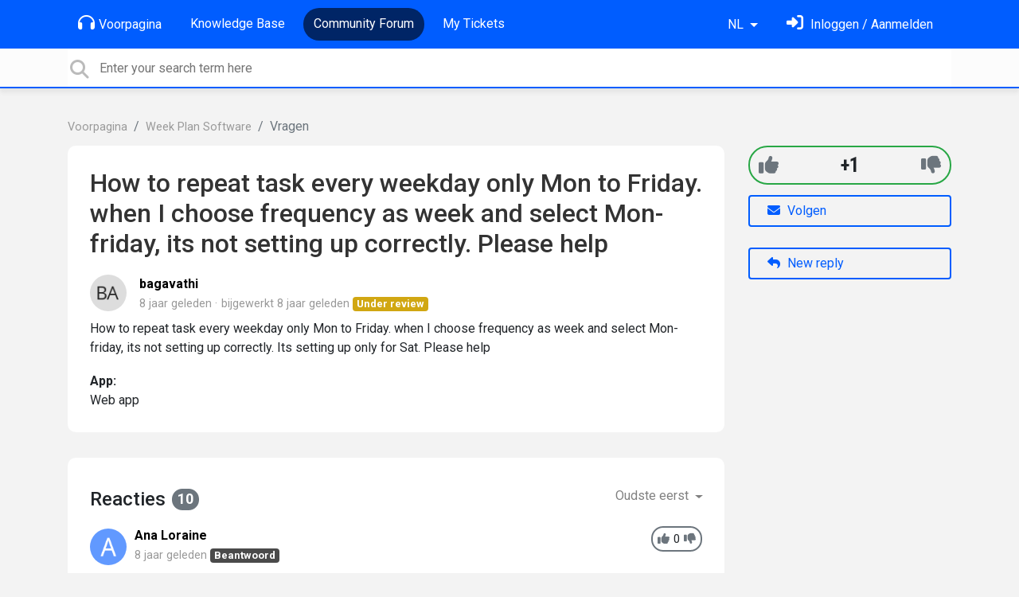

--- FILE ---
content_type: text/html; charset=utf-8
request_url: https://support.weekplan.net/communities/1/topics/3920-how-to-repeat-task-every-weekday-only-mon-to-friday-when-i-choose-frequency-as-week-and-select-mon?lang=nl
body_size: 10618
content:
<!doctype html>
<html lang="nl" dir="ltr" class="view-community page-item " data-view="community" data-page="item" data-forum="1" data-topic="3920" >
    <head>
        
        <meta charset="utf-8">
        <meta http-equiv="X-UA-Compatible" content="IE=edge">
        <link rel="canonical" href="https://support.weekplan.net/communities/1/topics/3920-how-to-repeat-task-every-weekday-only-mon-to-friday-when-i-choose-frequency-as-week-and-select-mon"/>
        
        
        
        <meta name="viewport" content="width=device-width, initial-scale=1.0" />
        
        <link rel="shortcut icon" href="/s/attachments/4972/0/1/8132af14efe5f7e457a2a724c1ee5c4d.png" />

        
<link href="/s/libs/bootstrap/4.3.1/bootstrap.min.css" rel="preload" as="style" onload="this.onload=null;this.rel='stylesheet'" />
<noscript><link href="/s/libs/bootstrap/4.3.1/bootstrap.min.css" rel="stylesheet" type="text/css" /></noscript>

        
<link href="/s/libs/fontawesome/6.5.2/css/all.min.swap.css" rel="preload" as="style" onload="this.onload=null;this.rel='stylesheet'" />
<noscript><link href="/s/libs/fontawesome/6.5.2/css/all.min.swap.css" rel="stylesheet" type="text/css" /></noscript>


        <link rel="stylesheet" href="/s/compress/css/output.a616977998b2.css" type="text/css">

        
            <!-- Custom PROD CSS for portal -->
            
<link href="/s/css/portal/4972.1.css?version=1769194801" rel="preload" as="style" onload="this.onload=null;this.rel='stylesheet'" />
<noscript><link href="/s/css/portal/4972.1.css?version=1769194801" rel="stylesheet" type="text/css" /></noscript>

        

        

        <script>
        // GLOBAL VARS ON TOP ONLY
        // will move to global vars later
        var initqueue = [];
        if (typeof __subfolder == 'undefined') var __subfolder='';
        var _ue_globals=[];
        _ue_globals['is_staff'] = false;
        _ue_globals['user_id'] = 'None';
        _ue_globals['lang_code'] = 'nl';
        _ue_globals['lang_direction'] = 'ltr';
        _ue_globals['datepicker_lang_code'] = 'nl';
        _ue_globals['forum_selected'] = '1';
        _ue_globals['redactor_file_upload'] = false;
        _ue_globals['ue_version'] = 3;
        _ue_globals['max_image_upload_size'] = 5242880;
        _ue_globals['max_file_upload_size'] = 20971520;


        
        

        
        
        var _str_delete_confirmation_ = "Are you sure you want to delete this object?";
        
        function _checkYT(img){
            if(img.naturalHeight <= 90){
                var path = img.src;
                var altpath = path.replace('/maxresdefault.webp','/hqdefault.jpg').replace('/vi_webp/','/vi/');
                if (altpath != path){
                    img.src = altpath;
                }
            }
        }
        </script>

        <!-- Title for the page -->
<title>How to repeat task every weekday only Mon to Friday.... / Week Plan</title>

	<meta name="description" content="How to repeat task every weekday only Mon to Friday. when I choose frequency as week and select Mon-friday, its not setting up correctly. Its setting up only fo">


<!-- Fonts -->
<link href="https://fonts.gstatic.com" rel="preconnect">
<link href="https://fonts.googleapis.com/css?family=Roboto:400,500,600,700|Roboto+Condensed:700&display=swap" rel="preload" as="style" onload="this.onload=null;this.rel='stylesheet'"/>
<noscript>
    <link href="https://fonts.googleapis.com/css?family=Roboto:400,500,600,700|Roboto+Condensed:700&display=swap" rel="stylesheet" type="text/css" />
</noscript>

<!-- facebook share https://developers.facebook.com/docs/plugins/share-button/ -->
<meta property="og:url"           content="https://support.weekplan.net/communities/1/topics/3920-how-to-repeat-task-every-weekday-only-mon-to-friday-when-i-choose-frequency-as-week-and-select-mon?lang=nl" />
<meta property="og:type"          content="website" />
<meta property="og:title"         content="How to repeat task every weekday only Mon to Friday.... / Week Plan / Week Plan" />
<meta property="og:description"   content="How to repeat task every weekday only Mon to Friday. when I choose frequency as week and select Mon-friday, its not setting up correctly. Its setting up only fo" />
<meta property="og:image"         content="" />
        
    
    </head>

    <body class="d-flex flex-column h-100">
        
        
        
        

        <div class="tmpl-layout">
	
	<header class="tmpl-header background-type-color">
	<!-- UE Navbar block -->
	<nav class="tmpl-navigation navbar navbar-expand-lg navbar-dark ue-section-navbar ue-section-navbar-only">
  <div class="container">
    <button class="navbar-toggler" type="button" data-toggle="collapse" data-target="#navbarNavDropdown" aria-controls="navbarNavDropdown" aria-expanded="false" aria-label="Toggle navigation">
      <span class="navbar-toggler-icon"></span>
    </button>
    <div class="collapse navbar-collapse" id="navbarNavDropdown">
      

    <ul class="navbar-nav">
      
          
          <li class="nav-item ue-nav-item-portal">
            
            <a class="nav-link" href="/"><i class="fas fa-headphones"></i>Voorpagina</a>
            
          </li>
          

      
          
          <li class="nav-item ue-nav-item-knowledgebase">
            
            <a class="nav-link" href="/knowledge-bases/4-documentation"><i class="fas fa-book"></i>Knowledge Base</a>
            
          </li>
          

      
          
          <li class="nav-item ue-nav-item-feedback active">
            
            <a class="nav-link" href="/communities/1-week-plan-software"><i class="fas fa-th-large"></i>Community Forum</a>
            
          </li>
          

      
          
          <li class="nav-item ue-nav-item-helpdesk">
            
            <a class="nav-link" href="/user/tickets"><i class="fas fa-ticket-alt"></i>My Tickets</a>
            
          </li>
          

      
    </ul>


    </div>
    <ul class="navbar-nav ml-auto ue-navbar-right-options">
        

<li class="nav-item dropdown language-selector">
  
    <a class="nav-link dropdown-toggle" data-toggle="dropdown" href="#" role="button" aria-haspopup="true" aria-expanded="false">
        NL
    </a>
    <div class="dropdown-menu">
      
        <a class="dropdown-item" dir="ltr" href="/communities/1/topics/3920-how-to-repeat-task-every-weekday-only-mon-to-friday-when-i-choose-frequency-as-week-and-select-mon?lang=en">English (EN)</a>
      
        <a class="dropdown-item" dir="ltr" href="/communities/1/topics/3920-how-to-repeat-task-every-weekday-only-mon-to-friday-when-i-choose-frequency-as-week-and-select-mon?lang=ru">Русский (RU)</a>
      
        <a class="dropdown-item" dir="ltr" href="/communities/1/topics/3920-how-to-repeat-task-every-weekday-only-mon-to-friday-when-i-choose-frequency-as-week-and-select-mon?lang=es">Español (ES)</a>
      
        <a class="dropdown-item" dir="ltr" href="/communities/1/topics/3920-how-to-repeat-task-every-weekday-only-mon-to-friday-when-i-choose-frequency-as-week-and-select-mon?lang=fr">Français (FR)</a>
      
        <a class="dropdown-item" dir="ltr" href="/communities/1/topics/3920-how-to-repeat-task-every-weekday-only-mon-to-friday-when-i-choose-frequency-as-week-and-select-mon?lang=de">Deutsch (DE)</a>
      
        <a class="dropdown-item" dir="ltr" href="/communities/1/topics/3920-how-to-repeat-task-every-weekday-only-mon-to-friday-when-i-choose-frequency-as-week-and-select-mon?lang=nl">Nederlands (NL)</a>
      
        <a class="dropdown-item" dir="ltr" href="/communities/1/topics/3920-how-to-repeat-task-every-weekday-only-mon-to-friday-when-i-choose-frequency-as-week-and-select-mon?lang=is">Íslenska (IS)</a>
      
        <a class="dropdown-item" dir="ltr" href="/communities/1/topics/3920-how-to-repeat-task-every-weekday-only-mon-to-friday-when-i-choose-frequency-as-week-and-select-mon?lang=et">Eesti (ET)</a>
      
        <a class="dropdown-item" dir="ltr" href="/communities/1/topics/3920-how-to-repeat-task-every-weekday-only-mon-to-friday-when-i-choose-frequency-as-week-and-select-mon?lang=uk">‪Українська‬ (UK)</a>
      
        <a class="dropdown-item" dir="ltr" href="/communities/1/topics/3920-how-to-repeat-task-every-weekday-only-mon-to-friday-when-i-choose-frequency-as-week-and-select-mon?lang=da">Dansk (DA)</a>
      
        <a class="dropdown-item" dir="ltr" href="/communities/1/topics/3920-how-to-repeat-task-every-weekday-only-mon-to-friday-when-i-choose-frequency-as-week-and-select-mon?lang=ca">Català (CA)</a>
      
        <a class="dropdown-item" dir="ltr" href="/communities/1/topics/3920-how-to-repeat-task-every-weekday-only-mon-to-friday-when-i-choose-frequency-as-week-and-select-mon?lang=pl">Polski (PL)</a>
      
    </div>
</li>


        
<li class="nav-item dropdown user-menu">

    <a class="nav-link" rel="nofollow" href="/user/login?next=/communities/1/topics/3920-how-to-repeat-task-every-weekday-only-mon-to-friday-when-i-choose-frequency-as-week-and-select-mon" aria-label="Log in"><i class="fas fa-sign-in-alt"></i><span class="d-none d-md-inline"> Inloggen / Aanmelden</span></a>

</li>

    </ul>
  </div>
</nav>
	<!-- /UE Navbar block -->

	
		
	

	<div class="tmpl-main-search ue-section-search">
  <div class="container">
    
<div id="ue_search" class="ue-module ue-module-search">
    <form action="/search" class="ue-module-search-form" autocomplete="off" id="ue-module-search-form" method="get">
        <input type="hidden" name="csrfmiddlewaretoken" value="LwDx6fTZZClaeiyeNTNWI3Bg8gRzSvD0lraqEP4bbDBPojoaIFtuckCxLHoNmg4D">
        <input type="hidden" name="forum_id" value="1"/>
        
        <input placeholder="Enter your search term here" type="text" name="search" class="input-search" value="" autocomplete="off" data-action="ue-search" data-forum-id="1" data-result-limit="10" data-category-id="0">
    	<div class="ue-module-search-results"></div>
    </form>
</div>

  </div>
</div>
</header>
	<div class="ue-page mb-auto pt-4 pb-4">
		<div class="container">
			<div class="tmpl-community-topic">
  <nav aria-label="breadcrumb">
<ol class="breadcrumb">
  
    
    <li class="breadcrumb-item"><a href="/">Voorpagina</a></li>
    
  
    
    <li class="breadcrumb-item"><a href="/communities/1-week-plan-software">Week Plan Software</a></li>
    
  
    
    <li class="breadcrumb-item active" aria-current="page">Vragen</li>
    
  
</ol>
</nav>


  <div class="row">
    <div class="col-md-9 col-xs-12">
      <div class="ue-module-panel-lg">
        <article>

          <h1 class="ue-title">How to repeat task every weekday only Mon to Friday. when I choose frequency as week and select Mon-friday, its not setting up correctly. Please help</h1>
          <div class="ue-item-body">
            <div class="ue-item-details">
              <div class="ue-icon"><img class="avatar" style="height:46px;width:46px;background-color:#FFFFFF;" src="/s/cache/20/66/2066f8f3cb28b06f9be17d4260fd4bb7.png" alt="Avatar"/>
</div>
              <div class="ue-info">
                <div class="ue-author-name"><strong><a class="portal-user-link"href="/users/6196-bagavathi">bagavathi</a> </strong></div>
                <ul class="ue-meta-group">
                  <li><time datetime="2018-03-10 21:07:45" title="10 maart 2018 21:07">8 jaar geleden</time></li>
                  
                    <li>bijgewerkt <time datetime="2018-03-19 16:48:06" title="19 maart 2018 16:48">8 jaar geleden</time></li>
                  
                  <li><span class="badge badge-secondary ue-badge-status" style="background-color:#D1A712">Under review</span></li>
                </ul>
              </div>
            </div>

            <div class="ue-item-content ue-content">
              <p>How to repeat task every weekday only Mon to Friday. when I choose frequency as week and select Mon-friday, its not setting up correctly. Its setting up only for Sat. Please help</p>
            </div>
        
            
<div class="custom-fields">
  
    <div class="custom-field custom-field-combobox cf_2">
      <div class="custom-field-name">App:</div>
      
          <div class="custom-field-value">Web app</div>
      
    </div>
  
</div>


            <div class="tmpl-tags-in-item ue-item-tags">
  
</div>

            

            

          </div>

        </article>
        

        
      </div>

    </div>

    <div class="col-md-3 col-xs-12">
      <div class="ue-side-panel">
        <aside>
          
  <div class="ue-voter ue-voting-topic voting-view-v3 voting-single ue-item-vote-positive" data-topic-id="3920" >

    <div class="ue-vote-positive">
      <a class="ue-vote-btn ue-vote-btn-positive" data-action="vote" data-vote-value="1" href="#" aria-label="+1">
          <i class="fas fa-thumbs-up"></i>
        </a>
        
    </div>

    <div class="vote-value" data-action="vote" data-vote-value="0"><span class="vote-value-plus-count">+1</span></div>


    
    <div class="ue-vote-negative">
      <a class="ue-vote-btn ue-vote-btn-negative" data-action="vote" data-vote-value="-1" href="#" aria-label="-1">
          <i class="fas fa-thumbs-down"></i>
        </a>
        
    </div>
    
  </div>



          <div class="ue-item-actions">
            
<div data-item-id="3920">
    
      
    

    
      <div class="ue-item-action">
        
<button class="btn btn-primary btn-follow" data-toggle="tooltip" data-follow-text="Volgen" data-following-text="Volgend" data-loading-text="<i class='fas fa-sync fa-spin'></i>" data-object-type="topic" data-object-id="3920" data-action="ue-follow-object"><i class="fas fa-envelope"></i> <span>Volgen</span></button>

      </div>
    

    

    

    
      <div class="ue-item-action">
        <button class="btn btn-primary ue-btn-new-reply" data-action="ue-reply-new"><i class="fas fa-reply"></i> New reply</button>
      </div>
    
</div>
          </div>
        </aside>
      </div>
    </div>
  </div>

  <div class="tmpl-comments ue-list ue-comments ue-comments-panel">
  
  <div class="row">
    <div class="col-md-9 col-xs-12">
      <div class="ue-module-panel-lg">

      
      <div class="ue-comments-header-placeholder">
          <div class="ue-comments-header">Reacties <span class="badge badge-secondary">10</span></div>
          <div>
<ul class="nav nav-pills ue-list-filter">
    
    <li class="nav-item dropdown filter-order">
        <a class="nav-link dropdown-toggle" href="#" id="dropdownMenuButton_order" data-toggle="dropdown" aria-haspopup="true" aria-expanded="false">
            Oudste eerst
        </a>
        <div class="dropdown-menu" aria-labelledby="dropdownMenuButton_order">
            
                <a class="dropdown-item d-flex justify-content-between align-items-center" href="?lang=nl&amp;comment_filter_order=newest">
                    Nieuwste eerst
                    <span class="badge badge-primary badge-pill"></span>
                </a>
            
                <a class="dropdown-item d-flex justify-content-between align-items-center active" href="?lang=nl&amp;comment_filter_order=oldest">
                    Oudste eerst
                    <span class="badge badge-primary badge-pill"></span>
                </a>
            
        </div>
    </li>
    
</ul></div>
      </div>
      

      
        
          <div class="tmpl-comment-item ue-comment" id="comment-11409" data-comment-id="11409" data-user-id="5481">
  <div class="ue-avatar"><img class="avatar" style="height:46px;width:46px;background-color:#6199FF;" src="https://cdn.userecho.com/characters/65.png?1" alt="Avatar"/>
</div>
  <div>
    <div class="float-right">
      	<div class="ue-voter ue-voting-comment" data-comment-id="11409">
	
		<a class="ue-vote-btn ue-vote-btn-positive" data-action="vote-comment" data-vote-value="1" href="#" aria-label="+1">
	    	<i class="fas fa-thumbs-up"></i>
	  	</a>
		<div class="ue-votes vote-value" data-action="vote" data-vote-value="0"><span class="vote-value-count">0</span></div>

		
			<a class="ue-vote-btn ue-vote-btn-negative" data-action="vote-comment"  data-vote-value="-1" href="#" aria-label="-1">
	    		<i class="fas fa-thumbs-down"></i>
	  		</a>
		
	
	</div>


    </div>
    <div class="ue-comment-details">
      <strong><a class="portal-user-link"href="/users/5481-ana-loraine">Ana Loraine</a> </strong>
      <ul class="ue-meta-group">
        <!-- leave li.ue-meta-data in one line to hide if content is emply! -->
        <li><time datetime="2018-03-12 14:46:05" title="12 maart 2018 14:46">8 jaar geleden</time></li>

        
        
        <li></li>
        <li></li>
        <li><span class="badge badge-secondary ue-badge-status" style="background-color:#4A4A4A">Beantwoord</span></li>
      </ul>
    </div>
    <div class="comment-text ue-content"><p>Hi there!</p>
<p><br></p>
<p>Thank you for reaching out.</p>
<p><br></p><p>Our sincerest apologies for the delayed response.</p><p><br></p>
<p>You can set it up by selecting "Weekly" from the repeat tasks setting. Then select mark the weekdays as shown below.</p>
<p><br></p>
<p><img></p></div>
    <div class="ue-comment-actions">
      
<div data-comment-id="11409">
  
 	<a data-action="ue-reply-to" href="#" rel="nofollow"><i class="fas fa-reply"></i><span class="hidden-xs"> Antwoorden</span></a>
  

  

  

  

  <a data-action="ue-show-copy-link" href="/communities/1/topics/3920-how-to-repeat-task-every-weekday-only-mon-to-friday-when-i-choose-frequency-as-week-and-select-mon?redirect_to_reply=11409#comment-11409"><i class="fas fa-link"></i><span class="hidden-xs"> Link</span></a>
</div>
    </div>
  </div>
</div>
        
          <div class="tmpl-comment-item ue-comment" id="comment-11438" data-comment-id="11438" data-user-id="6196">
  <div class="ue-avatar"><img class="avatar" style="height:46px;width:46px;background-color:#FFFFFF;" src="/s/cache/20/66/2066f8f3cb28b06f9be17d4260fd4bb7.png" alt="Avatar"/>
</div>
  <div>
    <div class="float-right">
      	<div class="ue-voter ue-voting-comment" data-comment-id="11438">
	
		<a class="ue-vote-btn ue-vote-btn-positive" data-action="vote-comment" data-vote-value="1" href="#" aria-label="+1">
	    	<i class="fas fa-thumbs-up"></i>
	  	</a>
		<div class="ue-votes vote-value" data-action="vote" data-vote-value="0"><span class="vote-value-count">0</span></div>

		
			<a class="ue-vote-btn ue-vote-btn-negative" data-action="vote-comment"  data-vote-value="-1" href="#" aria-label="-1">
	    		<i class="fas fa-thumbs-down"></i>
	  		</a>
		
	
	</div>


    </div>
    <div class="ue-comment-details">
      <strong><a class="portal-user-link"href="/users/6196-bagavathi">bagavathi</a> </strong>
      <ul class="ue-meta-group">
        <!-- leave li.ue-meta-data in one line to hide if content is emply! -->
        <li><time datetime="2018-03-12 23:30:37" title="12 maart 2018 23:30">8 jaar geleden</time></li>

        
        
        <li></li>
        <li></li>
        <li></li>
      </ul>
    </div>
    <div class="comment-text ue-content">Hi, I tried this but its not working. Its not setting it correctly. Its setting only for saturday.</div>
    <div class="ue-comment-actions">
      
<div data-comment-id="11438">
  
 	<a data-action="ue-reply-to" href="#" rel="nofollow"><i class="fas fa-reply"></i><span class="hidden-xs"> Antwoorden</span></a>
  

  

  

  

  <a data-action="ue-show-copy-link" href="/communities/1/topics/3920-how-to-repeat-task-every-weekday-only-mon-to-friday-when-i-choose-frequency-as-week-and-select-mon?redirect_to_reply=11438#comment-11438"><i class="fas fa-link"></i><span class="hidden-xs"> Link</span></a>
</div>
    </div>
  </div>
</div>
        
          <div class="tmpl-comment-item ue-comment" id="comment-11480" data-comment-id="11480" data-user-id="5481">
  <div class="ue-avatar"><img class="avatar" style="height:46px;width:46px;background-color:#6199FF;" src="https://cdn.userecho.com/characters/65.png?1" alt="Avatar"/>
</div>
  <div>
    <div class="float-right">
      	<div class="ue-voter ue-voting-comment" data-comment-id="11480">
	
		<a class="ue-vote-btn ue-vote-btn-positive" data-action="vote-comment" data-vote-value="1" href="#" aria-label="+1">
	    	<i class="fas fa-thumbs-up"></i>
	  	</a>
		<div class="ue-votes vote-value" data-action="vote" data-vote-value="0"><span class="vote-value-count">0</span></div>

		
			<a class="ue-vote-btn ue-vote-btn-negative" data-action="vote-comment"  data-vote-value="-1" href="#" aria-label="-1">
	    		<i class="fas fa-thumbs-down"></i>
	  		</a>
		
	
	</div>


    </div>
    <div class="ue-comment-details">
      <strong><a class="portal-user-link"href="/users/5481-ana-loraine">Ana Loraine</a> </strong>
      <ul class="ue-meta-group">
        <!-- leave li.ue-meta-data in one line to hide if content is emply! -->
        <li><time datetime="2018-03-13 13:11:36" title="13 maart 2018 13:11">8 jaar geleden</time></li>

        
        
        <li></li>
        <li></li>
        <li><span class="badge badge-secondary ue-badge-status" style="background-color:#D1A712">Under review</span></li>
      </ul>
    </div>
    <div class="comment-text ue-content">
                <div class="ue-quote">
                    <div class="ue-quote-notice">
                        <a href="/communities/1/topics/3920-how-to-repeat-task-every-weekday-only-mon-to-friday-when-i-choose-frequency-as-week-and-select-mon?redirect_to_reply=11438#comment-11438" aria-label="Quote link">
                            <i class="fas fa-link"></i>
                        </a>
                        Quote from <strong>bagavathi</strong>
                    </div>
                    Hi, I tried this but its not working. Its not setting it correctly. Its setting only for saturday.
                </div><p>HI there!</p><p><br></p><p>Thank you for the response.</p><p><br></p><p>We are unable to replicate this on our end.</p><p><br></p><p>May as ask for a screenshot of short video clip on what you have on your end?</p><p><br></p><p>Looking forward to your response!</p></div>
    <div class="ue-comment-actions">
      
<div data-comment-id="11480">
  
 	<a data-action="ue-reply-to" href="#" rel="nofollow"><i class="fas fa-reply"></i><span class="hidden-xs"> Antwoorden</span></a>
  

  

  

  

  <a data-action="ue-show-copy-link" href="/communities/1/topics/3920-how-to-repeat-task-every-weekday-only-mon-to-friday-when-i-choose-frequency-as-week-and-select-mon?redirect_to_reply=11480#comment-11480"><i class="fas fa-link"></i><span class="hidden-xs"> Link</span></a>
</div>
    </div>
  </div>
</div>
        
          <div class="tmpl-comment-item ue-comment" id="comment-11514" data-comment-id="11514" data-user-id="6196">
  <div class="ue-avatar"><img class="avatar" style="height:46px;width:46px;background-color:#FFFFFF;" src="/s/cache/20/66/2066f8f3cb28b06f9be17d4260fd4bb7.png" alt="Avatar"/>
</div>
  <div>
    <div class="float-right">
      	<div class="ue-voter ue-voting-comment" data-comment-id="11514">
	
		<a class="ue-vote-btn ue-vote-btn-positive" data-action="vote-comment" data-vote-value="1" href="#" aria-label="+1">
	    	<i class="fas fa-thumbs-up"></i>
	  	</a>
		<div class="ue-votes vote-value" data-action="vote" data-vote-value="0"><span class="vote-value-count">0</span></div>

		
			<a class="ue-vote-btn ue-vote-btn-negative" data-action="vote-comment"  data-vote-value="-1" href="#" aria-label="-1">
	    		<i class="fas fa-thumbs-down"></i>
	  		</a>
		
	
	</div>


    </div>
    <div class="ue-comment-details">
      <strong><a class="portal-user-link"href="/users/6196-bagavathi">bagavathi</a> </strong>
      <ul class="ue-meta-group">
        <!-- leave li.ue-meta-data in one line to hide if content is emply! -->
        <li><time datetime="2018-03-14 09:12:48" title="14 maart 2018 09:12">8 jaar geleden</time></li>

        
        
        <li></li>
        <li></li>
        <li></li>
      </ul>
    </div>
    <div class="comment-text ue-content"><p><a data-file="1288" href="/uploaded/file/4972/1/6196/76a39a3f49f3e5fa8aecfaf89aa074c4.mp4">screenshot</a></p></div>
    <div class="ue-comment-actions">
      
<div data-comment-id="11514">
  
 	<a data-action="ue-reply-to" href="#" rel="nofollow"><i class="fas fa-reply"></i><span class="hidden-xs"> Antwoorden</span></a>
  

  

  

  

  <a data-action="ue-show-copy-link" href="/communities/1/topics/3920-how-to-repeat-task-every-weekday-only-mon-to-friday-when-i-choose-frequency-as-week-and-select-mon?redirect_to_reply=11514#comment-11514"><i class="fas fa-link"></i><span class="hidden-xs"> Link</span></a>
</div>
    </div>
  </div>
</div>
        
          <div class="tmpl-comment-item ue-comment" id="comment-11515" data-comment-id="11515" data-user-id="6196">
  <div class="ue-avatar"><img class="avatar" style="height:46px;width:46px;background-color:#FFFFFF;" src="/s/cache/20/66/2066f8f3cb28b06f9be17d4260fd4bb7.png" alt="Avatar"/>
</div>
  <div>
    <div class="float-right">
      	<div class="ue-voter ue-voting-comment" data-comment-id="11515">
	
		<a class="ue-vote-btn ue-vote-btn-positive" data-action="vote-comment" data-vote-value="1" href="#" aria-label="+1">
	    	<i class="fas fa-thumbs-up"></i>
	  	</a>
		<div class="ue-votes vote-value" data-action="vote" data-vote-value="0"><span class="vote-value-count">0</span></div>

		
			<a class="ue-vote-btn ue-vote-btn-negative" data-action="vote-comment"  data-vote-value="-1" href="#" aria-label="-1">
	    		<i class="fas fa-thumbs-down"></i>
	  		</a>
		
	
	</div>


    </div>
    <div class="ue-comment-details">
      <strong><a class="portal-user-link"href="/users/6196-bagavathi">bagavathi</a> </strong>
      <ul class="ue-meta-group">
        <!-- leave li.ue-meta-data in one line to hide if content is emply! -->
        <li><time datetime="2018-03-14 09:23:31" title="14 maart 2018 09:23">8 jaar geleden</time></li>

        
        
        <li></li>
        <li></li>
        <li></li>
      </ul>
    </div>
    <div class="comment-text ue-content">PFA screenshot video.<br><strong>Attachments</strong>: <br><a class="i_item_file" href="/uploaded/file/4972/1/6196/08c4a9b5cfd833c506af6b42deed8cd1.mp4"><i></i> 2018-03-14_19-38-50.mp4</a></div>
    <div class="ue-comment-actions">
      
<div data-comment-id="11515">
  
 	<a data-action="ue-reply-to" href="#" rel="nofollow"><i class="fas fa-reply"></i><span class="hidden-xs"> Antwoorden</span></a>
  

  

  

  

  <a data-action="ue-show-copy-link" href="/communities/1/topics/3920-how-to-repeat-task-every-weekday-only-mon-to-friday-when-i-choose-frequency-as-week-and-select-mon?redirect_to_reply=11515#comment-11515"><i class="fas fa-link"></i><span class="hidden-xs"> Link</span></a>
</div>
    </div>
  </div>
</div>
        
          <div class="tmpl-comment-item ue-comment" id="comment-11521" data-comment-id="11521" data-user-id="5481">
  <div class="ue-avatar"><img class="avatar" style="height:46px;width:46px;background-color:#6199FF;" src="https://cdn.userecho.com/characters/65.png?1" alt="Avatar"/>
</div>
  <div>
    <div class="float-right">
      	<div class="ue-voter ue-voting-comment" data-comment-id="11521">
	
		<a class="ue-vote-btn ue-vote-btn-positive" data-action="vote-comment" data-vote-value="1" href="#" aria-label="+1">
	    	<i class="fas fa-thumbs-up"></i>
	  	</a>
		<div class="ue-votes vote-value" data-action="vote" data-vote-value="0"><span class="vote-value-count">0</span></div>

		
			<a class="ue-vote-btn ue-vote-btn-negative" data-action="vote-comment"  data-vote-value="-1" href="#" aria-label="-1">
	    		<i class="fas fa-thumbs-down"></i>
	  		</a>
		
	
	</div>


    </div>
    <div class="ue-comment-details">
      <strong><a class="portal-user-link"href="/users/5481-ana-loraine">Ana Loraine</a> </strong>
      <ul class="ue-meta-group">
        <!-- leave li.ue-meta-data in one line to hide if content is emply! -->
        <li><time datetime="2018-03-14 12:59:29" title="14 maart 2018 12:59">8 jaar geleden</time></li>

        
        
        <li></li>
        <li></li>
        <li></li>
      </ul>
    </div>
    <div class="comment-text ue-content">
                <div class="ue-quote">
                    <div class="ue-quote-notice">
                        <a href="/communities/1/topics/3920-how-to-repeat-task-every-weekday-only-mon-to-friday-when-i-choose-frequency-as-week-and-select-mon?redirect_to_reply=11515#comment-11515" aria-label="Quote link">
                            <i class="fas fa-link"></i>
                        </a>
                        Quote from <strong>bagavathi</strong>
                    </div>
                    PFA screenshot video.<br><strong>Attachments</strong>: <br><a class="i_item_file" href="/uploaded/file/4972/1/6196/08c4a9b5cfd833c506af6b42deed8cd1.mp4"><i></i> 2018-03-14_19-38-50.mp4</a>
                </div><p>Hi,</p><p><br></p><p>Thank you for sending the video clip through.</p><p><br></p><p>May we ask for you to try setting an end date here before saving the entry?</p><p><br></p><figure><img></figure><p><br></p><p><span style="background-color: transparent;"><br></span></p><p><span style="background-color: transparent;">We will wait for your feedback.</span><br></p></div>
    <div class="ue-comment-actions">
      
<div data-comment-id="11521">
  
 	<a data-action="ue-reply-to" href="#" rel="nofollow"><i class="fas fa-reply"></i><span class="hidden-xs"> Antwoorden</span></a>
  

  

  

  

  <a data-action="ue-show-copy-link" href="/communities/1/topics/3920-how-to-repeat-task-every-weekday-only-mon-to-friday-when-i-choose-frequency-as-week-and-select-mon?redirect_to_reply=11521#comment-11521"><i class="fas fa-link"></i><span class="hidden-xs"> Link</span></a>
</div>
    </div>
  </div>
</div>
        
          <div class="tmpl-comment-item ue-comment" id="comment-11550" data-comment-id="11550" data-user-id="6196">
  <div class="ue-avatar"><img class="avatar" style="height:46px;width:46px;background-color:#FFFFFF;" src="/s/cache/20/66/2066f8f3cb28b06f9be17d4260fd4bb7.png" alt="Avatar"/>
</div>
  <div>
    <div class="float-right">
      	<div class="ue-voter ue-voting-comment" data-comment-id="11550">
	
		<a class="ue-vote-btn ue-vote-btn-positive" data-action="vote-comment" data-vote-value="1" href="#" aria-label="+1">
	    	<i class="fas fa-thumbs-up"></i>
	  	</a>
		<div class="ue-votes vote-value" data-action="vote" data-vote-value="0"><span class="vote-value-count">0</span></div>

		
			<a class="ue-vote-btn ue-vote-btn-negative" data-action="vote-comment"  data-vote-value="-1" href="#" aria-label="-1">
	    		<i class="fas fa-thumbs-down"></i>
	  		</a>
		
	
	</div>


    </div>
    <div class="ue-comment-details">
      <strong><a class="portal-user-link"href="/users/6196-bagavathi">bagavathi</a> </strong>
      <ul class="ue-meta-group">
        <!-- leave li.ue-meta-data in one line to hide if content is emply! -->
        <li><time datetime="2018-03-16 02:21:42" title="16 maart 2018 02:21">8 jaar geleden</time></li>

        
        
        <li></li>
        <li></li>
        <li></li>
      </ul>
    </div>
    <div class="comment-text ue-content">Its still the same behavior even after setting Until date.</div>
    <div class="ue-comment-actions">
      
<div data-comment-id="11550">
  
 	<a data-action="ue-reply-to" href="#" rel="nofollow"><i class="fas fa-reply"></i><span class="hidden-xs"> Antwoorden</span></a>
  

  

  

  

  <a data-action="ue-show-copy-link" href="/communities/1/topics/3920-how-to-repeat-task-every-weekday-only-mon-to-friday-when-i-choose-frequency-as-week-and-select-mon?redirect_to_reply=11550#comment-11550"><i class="fas fa-link"></i><span class="hidden-xs"> Link</span></a>
</div>
    </div>
  </div>
</div>
        
          <div class="tmpl-comment-item ue-comment" id="comment-11558" data-comment-id="11558" data-user-id="5481">
  <div class="ue-avatar"><img class="avatar" style="height:46px;width:46px;background-color:#6199FF;" src="https://cdn.userecho.com/characters/65.png?1" alt="Avatar"/>
</div>
  <div>
    <div class="float-right">
      	<div class="ue-voter ue-voting-comment" data-comment-id="11558">
	
		<a class="ue-vote-btn ue-vote-btn-positive" data-action="vote-comment" data-vote-value="1" href="#" aria-label="+1">
	    	<i class="fas fa-thumbs-up"></i>
	  	</a>
		<div class="ue-votes vote-value" data-action="vote" data-vote-value="0"><span class="vote-value-count">0</span></div>

		
			<a class="ue-vote-btn ue-vote-btn-negative" data-action="vote-comment"  data-vote-value="-1" href="#" aria-label="-1">
	    		<i class="fas fa-thumbs-down"></i>
	  		</a>
		
	
	</div>


    </div>
    <div class="ue-comment-details">
      <strong><a class="portal-user-link"href="/users/5481-ana-loraine">Ana Loraine</a> </strong>
      <ul class="ue-meta-group">
        <!-- leave li.ue-meta-data in one line to hide if content is emply! -->
        <li><time datetime="2018-03-16 11:41:38" title="16 maart 2018 11:41">8 jaar geleden</time></li>

        
        
        <li></li>
        <li></li>
        <li></li>
      </ul>
    </div>
    <div class="comment-text ue-content">
                <div class="ue-quote">
                    <div class="ue-quote-notice">
                        <a href="/communities/1/topics/3920-how-to-repeat-task-every-weekday-only-mon-to-friday-when-i-choose-frequency-as-week-and-select-mon?redirect_to_reply=11550#comment-11550" aria-label="Quote link">
                            <i class="fas fa-link"></i>
                        </a>
                        Quote from <strong>bagavathi</strong>
                    </div>
                    Its still the same behavior even after setting Until date.
                </div><p>Hi,</p><p><br></p><p>We are sorry to hear about this.</p><p><br></p><p>I have forwarded this to our dev team for further checking. I will send you an update as soon as I receive a feedback.</p><p><br></p><p>Thank you for understanding.</p></div>
    <div class="ue-comment-actions">
      
<div data-comment-id="11558">
  
 	<a data-action="ue-reply-to" href="#" rel="nofollow"><i class="fas fa-reply"></i><span class="hidden-xs"> Antwoorden</span></a>
  

  

  

  

  <a data-action="ue-show-copy-link" href="/communities/1/topics/3920-how-to-repeat-task-every-weekday-only-mon-to-friday-when-i-choose-frequency-as-week-and-select-mon?redirect_to_reply=11558#comment-11558"><i class="fas fa-link"></i><span class="hidden-xs"> Link</span></a>
</div>
    </div>
  </div>
</div>
        
          <div class="tmpl-comment-item ue-comment" id="comment-11583" data-comment-id="11583" data-user-id="6196">
  <div class="ue-avatar"><img class="avatar" style="height:46px;width:46px;background-color:#FFFFFF;" src="/s/cache/20/66/2066f8f3cb28b06f9be17d4260fd4bb7.png" alt="Avatar"/>
</div>
  <div>
    <div class="float-right">
      	<div class="ue-voter ue-voting-comment" data-comment-id="11583">
	
		<a class="ue-vote-btn ue-vote-btn-positive" data-action="vote-comment" data-vote-value="1" href="#" aria-label="+1">
	    	<i class="fas fa-thumbs-up"></i>
	  	</a>
		<div class="ue-votes vote-value" data-action="vote" data-vote-value="0"><span class="vote-value-count">0</span></div>

		
			<a class="ue-vote-btn ue-vote-btn-negative" data-action="vote-comment"  data-vote-value="-1" href="#" aria-label="-1">
	    		<i class="fas fa-thumbs-down"></i>
	  		</a>
		
	
	</div>


    </div>
    <div class="ue-comment-details">
      <strong><a class="portal-user-link"href="/users/6196-bagavathi">bagavathi</a> </strong>
      <ul class="ue-meta-group">
        <!-- leave li.ue-meta-data in one line to hide if content is emply! -->
        <li><time datetime="2018-03-19 08:39:41" title="19 maart 2018 08:39">8 jaar geleden</time></li>

        
        
        <li></li>
        <li></li>
        <li></li>
      </ul>
    </div>
    <div class="comment-text ue-content">Any update on this please?</div>
    <div class="ue-comment-actions">
      
<div data-comment-id="11583">
  
 	<a data-action="ue-reply-to" href="#" rel="nofollow"><i class="fas fa-reply"></i><span class="hidden-xs"> Antwoorden</span></a>
  

  

  

  

  <a data-action="ue-show-copy-link" href="/communities/1/topics/3920-how-to-repeat-task-every-weekday-only-mon-to-friday-when-i-choose-frequency-as-week-and-select-mon?redirect_to_reply=11583#comment-11583"><i class="fas fa-link"></i><span class="hidden-xs"> Link</span></a>
</div>
    </div>
  </div>
</div>
        
          <div class="tmpl-comment-item ue-comment" id="comment-11607" data-comment-id="11607" data-user-id="5481">
  <div class="ue-avatar"><img class="avatar" style="height:46px;width:46px;background-color:#6199FF;" src="https://cdn.userecho.com/characters/65.png?1" alt="Avatar"/>
</div>
  <div>
    <div class="float-right">
      	<div class="ue-voter ue-voting-comment" data-comment-id="11607">
	
		<a class="ue-vote-btn ue-vote-btn-positive" data-action="vote-comment" data-vote-value="1" href="#" aria-label="+1">
	    	<i class="fas fa-thumbs-up"></i>
	  	</a>
		<div class="ue-votes vote-value" data-action="vote" data-vote-value="0"><span class="vote-value-count">0</span></div>

		
			<a class="ue-vote-btn ue-vote-btn-negative" data-action="vote-comment"  data-vote-value="-1" href="#" aria-label="-1">
	    		<i class="fas fa-thumbs-down"></i>
	  		</a>
		
	
	</div>


    </div>
    <div class="ue-comment-details">
      <strong><a class="portal-user-link"href="/users/5481-ana-loraine">Ana Loraine</a> </strong>
      <ul class="ue-meta-group">
        <!-- leave li.ue-meta-data in one line to hide if content is emply! -->
        <li><time datetime="2018-03-19 16:48:06" title="19 maart 2018 16:48">8 jaar geleden</time></li>

        
        
        <li></li>
        <li></li>
        <li></li>
      </ul>
    </div>
    <div class="comment-text ue-content">
                <div class="ue-quote">
                    <div class="ue-quote-notice">
                        <a href="/communities/1/topics/3920-how-to-repeat-task-every-weekday-only-mon-to-friday-when-i-choose-frequency-as-week-and-select-mon?redirect_to_reply=11583#comment-11583" aria-label="Quote link">
                            <i class="fas fa-link"></i>
                        </a>
                        Quote from <strong>bagavathi</strong>
                    </div>
                    Any update on this please?
                </div><p>Hi,</p><p><br></p><p>Thank you for following up on this.</p><p><br></p><p>Our sincerest apologies for the delays. </p><p><br></p><p>I have already requested for an update from our dev team. Currently, we do not have an ETA when the fix will be deployed.</p><p><br></p><p>Thank you for understanding.</p></div>
    <div class="ue-comment-actions">
      
<div data-comment-id="11607">
  
 	<a data-action="ue-reply-to" href="#" rel="nofollow"><i class="fas fa-reply"></i><span class="hidden-xs"> Antwoorden</span></a>
  

  

  

  

  <a data-action="ue-show-copy-link" href="/communities/1/topics/3920-how-to-repeat-task-every-weekday-only-mon-to-friday-when-i-choose-frequency-as-week-and-select-mon?redirect_to_reply=11607#comment-11607"><i class="fas fa-link"></i><span class="hidden-xs"> Link</span></a>
</div>
    </div>
  </div>
</div>
        
        ﻿
      

      
        
        <div><a class="btn btn-primary btn-sign-in" href="/user/login?next=%2Fcommunities%2F1%2Ftopics%2F3920-how-to-repeat-task-every-weekday-only-mon-to-friday-when-i-choose-frequency-as-week-and-select-mon%3Flang%3Dnl" rel="nofollow"><i class="fas fa-sign-in-alt"></i> <span>Sign in to leave a comment</span></a></div>
      
      </div>
    </div>
  </div>
</div>
</div>
		</div>
	</div>
	<div class="tmpl-footer">
	<!-- ue-section-custom-footer -->
	
		
	
	<!-- /ue-section-custom-footer -->

	<!-- ue-section-footer - DO NOT REMOVE IF YOUR PLAN HAS NO WHITE-LABEL OPTION! -->
	
<footer class="ue-section-footer py-2 footer text-center">
  <div class="container">
    Customer support portal powered by <a href="https://userecho.com?pcode=pwbue_label_weekplan&amp;utm_source=pblv5&amp;utm_medium=cportal&amp;utm_campaign=pbue" target="_blank" rel="noopener noreferrer">UserEcho</a>
  </div>
</footer>

	<!-- /ue-section-footer -->
</div>
</div>

        
        <script src="/s/libs/jquery/3.6.0/jquery.min.js"></script>
        
        <script src="/s/libs/popper.js/1.15.0/popper.min.js"></script>
        <script src="/s/libs/bootstrap/4.3.1/bootstrap.min.js"></script>

        <script src="/s/compress/js/output.9e35f3a3aa8b.js"></script>

        <script>
            
            Sentry.init({ dsn: 'https://d6e663a43b37aa5393452888c008fea9@sentry.userecho.com/7' });
            Sentry.configureScope(function(scope){
                scope.setUser({"id": "None","username": ""});
                scope.setExtra("project_id", "4972");
            });
        </script>
  
        
          
            <script src="/s/libs/bootstrap-datepicker/1.7.0/locales/bootstrap-datepicker.nl.min.js"></script>
          
        

        

        
<script>
$(document).ready(function() {
    


    
});


</script>


        
        <input type="hidden" name="csrfmiddlewaretoken" value="Jz12RV6ZAz2oGUGgKGti3jziIXzqdzhhjuyVpvhbMAi3QVwcFs9QxAAzlo6EHkIU">

        
        <!-- JSI18N START -->
<script>
'use strict';
{
  const globals = this;
  const django = globals.django || (globals.django = {});

  
  django.pluralidx = function(n) {
    const v = (n != 1);
    if (typeof v === 'boolean') {
      return v ? 1 : 0;
    } else {
      return v;
    }
  };
  

  /* gettext library */

  django.catalog = django.catalog || {};
  
  const newcatalog = {
    "%(sel)s of %(cnt)s selected": [
      "%(sel)s van de %(cnt)s geselecteerd",
      "%(sel)s van de %(cnt)s geselecteerd"
    ],
    "%s selected option not visible": [
      "%s geselecteerde optie niet zichtbaar",
      "%s geselecteerde opties niet zichtbaar"
    ],
    "6 a.m.": "6 uur 's ochtends",
    "6 p.m.": "6 uur 's avonds",
    "Accept if you want to remove these marks": "Accepteer als u deze markeringen wilt verwijderen",
    "All": "Alles",
    "April": "april",
    "August": "augustus",
    "Available %s": "Beschikbare %s",
    "Cancel": "Annuleren",
    "Choose": "Kiezen",
    "Choose a Date": "Kies een datum",
    "Choose a Time": "Kies een tijdstip",
    "Choose a time": "Kies een tijd",
    "Choose all": "Alle kiezen",
    "Chosen %s": "Gekozen %s",
    "Click to choose all %s at once.": "Klik om alle %s te kiezen.",
    "Click to remove all chosen %s at once.": "Klik om alle gekozen %s tegelijk te verwijderen.",
    "Close": "Sluiten",
    "Confirm": "Bevestig",
    "Copied!": "Gekopieerd!",
    "December": "december",
    "Duplicate": "Verdubbelen",
    "February": "februari",
    "Filter": "Filter",
    "Friday": "vrijdag",
    "Hide": "Verbergen",
    "Inappropriate": "Ongepast",
    "Input your email": "Voer je e-mailadres in",
    "Invalid value": "Ongeldige waarde",
    "January": "januari",
    "July": "juli",
    "June": "juni",
    "Knowledge base": "Kennis database",
    "Loading": "Laden",
    "March": "maart",
    "May": "mei",
    "Midnight": "Middernacht",
    "Monday": "maandag",
    "No": "Nee",
    "Noon": "12 uur 's middags",
    "Not selected": "Niet geselecteerd",
    "Note: You are %s hour ahead of server time.": [
      "Let op: u ligt %s uur voor ten opzichte van de servertijd.",
      "Let op: u ligt %s uur voor ten opzichte van de servertijd."
    ],
    "Note: You are %s hour behind server time.": [
      "Let op: u ligt %s uur achter ten opzichte van de servertijd.",
      "Let op: u ligt %s uur achter ten opzichte van de servertijd."
    ],
    "November": "november",
    "Now": "Nu",
    "October": "oktober",
    "Quote": "Citaat",
    "Regular topics": "Reguliere onderwerpen",
    "Remove": "Verwijderen",
    "Remove all": "Alle verwijderen",
    "Saturday": "zaterdag",
    "Save": "Opslaan",
    "Search": "Zoeken",
    "September": "september",
    "Show": "Tonen",
    "Show more": "Meer weergeven",
    "Spam": "Spam",
    "Sunday": "zondag",
    "This is the list of available %s. You may choose some by selecting them in the box below and then clicking the \"Choose\" arrow between the two boxes.": "Dit is de lijst met beschikbare %s. U kunt er een aantal kiezen door ze in het vak hieronder te selecteren en daarna op de pijl 'Kiezen' tussen de twee vakken te klikken.",
    "This is the list of chosen %s. You may remove some by selecting them in the box below and then clicking the \"Remove\" arrow between the two boxes.": "Dit is de lijst met gekozen %s. U kunt er een aantal verwijderen door ze in het vak hieronder te selecteren en daarna op de pijl 'Verwijderen' tussen de twee vakken te klikken.",
    "Thursday": "donderdag",
    "Tickets": "Tickets",
    "Today": "Vandaag",
    "Tomorrow": "Morgen",
    "Topic marked as draft": "Onderwerp gemarkeerd als ontwerp",
    "Topic published": "Onderwerp gepubliceerd",
    "Tuesday": "dinsdag",
    "Type into this box to filter down the list of available %s.": "Typ in dit vak om de lijst met beschikbare %s te filteren.",
    "Type into this box to filter down the list of selected %s.": "Typ in dit vak om de lijst met geselecteerde %s te filteren.",
    "We've sent confirmation letter. Check your email.": "We hebben een bevestiging verzonden. Controleer uw e-mail.",
    "Wednesday": "woensdag",
    "Yes": "Ja",
    "Yesterday": "Gisteren",
    "You have selected an action, and you haven\u2019t made any changes on individual fields. You\u2019re probably looking for the Go button rather than the Save button.": "U hebt een actie geselecteerd, en geen wijzigingen in afzonderlijke velden aangebracht. Waarschijnlijk zoekt u de knop Gaan in plaats van de knop Opslaan.",
    "You have selected an action, but you haven\u2019t saved your changes to individual fields yet. Please click OK to save. You\u2019ll need to re-run the action.": "U hebt een actie geselecteerd, maar uw wijzigingen in afzonderlijke velden nog niet opgeslagen. Klik op OK om deze op te slaan. U dient de actie opnieuw uit te voeren.",
    "You have unsaved changes on individual editable fields. If you run an action, your unsaved changes will be lost.": "U hebt niet-opgeslagen wijzigingen op afzonderlijke bewerkbare velden. Als u een actie uitvoert, gaan uw wijzigingen verloren.",
    "abbrev. day Friday\u0004Fri": "vr",
    "abbrev. day Monday\u0004Mon": "ma",
    "abbrev. day Saturday\u0004Sat": "za",
    "abbrev. day Sunday\u0004Sun": "zo",
    "abbrev. day Thursday\u0004Thur": "do",
    "abbrev. day Tuesday\u0004Tue": "di",
    "abbrev. day Wednesday\u0004Wed": "wo",
    "abbrev. month April\u0004Apr": "apr",
    "abbrev. month August\u0004Aug": "aug",
    "abbrev. month December\u0004Dec": "dec",
    "abbrev. month February\u0004Feb": "feb",
    "abbrev. month January\u0004Jan": "jan",
    "abbrev. month July\u0004Jul": "jul",
    "abbrev. month June\u0004Jun": "jun",
    "abbrev. month March\u0004Mar": "mrt",
    "abbrev. month May\u0004May": "mei",
    "abbrev. month November\u0004Nov": "nov",
    "abbrev. month October\u0004Oct": "okt",
    "abbrev. month September\u0004Sep": "sep",
    "close all": "Alles sluiten",
    "one letter Friday\u0004F": "V",
    "one letter Monday\u0004M": "M",
    "one letter Saturday\u0004S": "Z",
    "one letter Sunday\u0004S": "Z",
    "one letter Thursday\u0004T": "D",
    "one letter Tuesday\u0004T": "D",
    "one letter Wednesday\u0004W": "W",
    "topic forum changed": "Onderwerp forum veranderd"
  };
  for (const key in newcatalog) {
    django.catalog[key] = newcatalog[key];
  }
  

  if (!django.jsi18n_initialized) {
    django.gettext = function(msgid) {
      const value = django.catalog[msgid];
      if (typeof value === 'undefined') {
        return msgid;
      } else {
        return (typeof value === 'string') ? value : value[0];
      }
    };

    django.ngettext = function(singular, plural, count) {
      const value = django.catalog[singular];
      if (typeof value === 'undefined') {
        return (count == 1) ? singular : plural;
      } else {
        return value.constructor === Array ? value[django.pluralidx(count)] : value;
      }
    };

    django.gettext_noop = function(msgid) { return msgid; };

    django.pgettext = function(context, msgid) {
      let value = django.gettext(context + '\x04' + msgid);
      if (value.includes('\x04')) {
        value = msgid;
      }
      return value;
    };

    django.npgettext = function(context, singular, plural, count) {
      let value = django.ngettext(context + '\x04' + singular, context + '\x04' + plural, count);
      if (value.includes('\x04')) {
        value = django.ngettext(singular, plural, count);
      }
      return value;
    };

    django.interpolate = function(fmt, obj, named) {
      if (named) {
        return fmt.replace(/%\(\w+\)s/g, function(match){return String(obj[match.slice(2,-2)])});
      } else {
        return fmt.replace(/%s/g, function(match){return String(obj.shift())});
      }
    };


    /* formatting library */

    django.formats = {
    "DATETIME_FORMAT": "j F Y H:i",
    "DATETIME_INPUT_FORMATS": [
      "%d-%m-%Y %H:%M:%S",
      "%d-%m-%y %H:%M:%S",
      "%Y-%m-%d %H:%M:%S",
      "%d/%m/%Y %H:%M:%S",
      "%d/%m/%y %H:%M:%S",
      "%Y/%m/%d %H:%M:%S",
      "%d-%m-%Y %H:%M:%S.%f",
      "%d-%m-%y %H:%M:%S.%f",
      "%Y-%m-%d %H:%M:%S.%f",
      "%d/%m/%Y %H:%M:%S.%f",
      "%d/%m/%y %H:%M:%S.%f",
      "%Y/%m/%d %H:%M:%S.%f",
      "%d-%m-%Y %H.%M:%S",
      "%d-%m-%y %H.%M:%S",
      "%d/%m/%Y %H.%M:%S",
      "%d/%m/%y %H.%M:%S",
      "%d-%m-%Y %H.%M:%S.%f",
      "%d-%m-%y %H.%M:%S.%f",
      "%d/%m/%Y %H.%M:%S.%f",
      "%d/%m/%y %H.%M:%S.%f",
      "%d-%m-%Y %H:%M",
      "%d-%m-%y %H:%M",
      "%Y-%m-%d %H:%M",
      "%d/%m/%Y %H:%M",
      "%d/%m/%y %H:%M",
      "%Y/%m/%d %H:%M",
      "%d-%m-%Y %H.%M",
      "%d-%m-%y %H.%M",
      "%d/%m/%Y %H.%M",
      "%d/%m/%y %H.%M",
      "%Y-%m-%d"
    ],
    "DATE_FORMAT": "j F Y",
    "DATE_INPUT_FORMATS": [
      "%d-%m-%Y",
      "%d-%m-%y",
      "%d/%m/%Y",
      "%d/%m/%y",
      "%Y/%m/%d",
      "%Y-%m-%d"
    ],
    "DECIMAL_SEPARATOR": ",",
    "FIRST_DAY_OF_WEEK": 1,
    "MONTH_DAY_FORMAT": "j F",
    "NUMBER_GROUPING": 3,
    "SHORT_DATETIME_FORMAT": "j-n-Y H:i",
    "SHORT_DATE_FORMAT": "j-n-Y",
    "THOUSAND_SEPARATOR": ".",
    "TIME_FORMAT": "H:i",
    "TIME_INPUT_FORMATS": [
      "%H:%M:%S",
      "%H:%M:%S.%f",
      "%H.%M:%S",
      "%H.%M:%S.%f",
      "%H.%M",
      "%H:%M"
    ],
    "YEAR_MONTH_FORMAT": "F Y"
  };

    django.get_format = function(format_type) {
      const value = django.formats[format_type];
      if (typeof value === 'undefined') {
        return format_type;
      } else {
        return value;
      }
    };

    /* add to global namespace */
    globals.pluralidx = django.pluralidx;
    globals.gettext = django.gettext;
    globals.ngettext = django.ngettext;
    globals.gettext_noop = django.gettext_noop;
    globals.pgettext = django.pgettext;
    globals.npgettext = django.npgettext;
    globals.interpolate = django.interpolate;
    globals.get_format = django.get_format;

    django.jsi18n_initialized = true;
  }
};

</script>
<!-- JSI18N END -->

        <!-- add chat support to the portal -->

        
        <script>
            $(document).ready(function() {
                try{
                    if (window.location !== window.parent.location){
                        window.parent.postMessage(['ue_widget_loaded',''], '*');
                    }
                } catch (e) {}

                
                if ($.inArray( $("html").attr("data-page"), [ 'topic', 'article', 'ticket', 'item']) != -1){
                    initImageZoom($('.ue-content img'));
                }

                // tmp: will move to the form later
                if ($("html[data-page='new'][data-view='helpdesk']").length > 0){
                    $('textarea#id_description').closest('.form-group').append($("<div class=\"field-actions\"><button class=\"btn btn-file-upload\" onclick=\"$(this).closest('.form-group').find('.redactor-toolbar a[data-re-name=file]')[0].click();return false;\"><i class=\"fas fa-upload\"></i> Bestand uploaden</button></div>"));
                }

            });


            

        
        $(document).ready(function(){
            $( "#id_topic_form[data-mode='new']" ).submit(function( event ) {
                try{
                    var user_env_json = getUserEnv();
                    
                    
                    $(this).find('#id_user_env').val(JSON.stringify(user_env_json));
                } catch (e) {}
            })
        });

        </script>



        

  <!-- USERECHO GA4 Google tag (gtag.js) -->
  
  
  <script async src="https://www.googletagmanager.com/gtag/js?id=G-KV4LQFT7ZN&l=dataLayerUE"></script>
  <script>
    window.dataLayerUE = window.dataLayerUE || []
    function ue_gtag_ga4() {
      dataLayerUE.push(arguments)
    }
    ue_gtag_ga4('js', new Date())
    ue_gtag_ga4('config', 'G-KV4LQFT7ZN', {
      ue_server_name: 'us4',
      ue_project_id: '4972'
    })
  </script>

  <script>
    function uegtagSend(action, params) {
      ue_gtag_ga4('send', action, params)
    }
    function trackEvent(category, action, label) {
      uegtagSend('event', { eventCategory: category, eventAction: action, eventLabel: label })
    }
    function gaTrackSearch(forum_id, search_path, search_text) {
      if (!search_text) return
      uegtagSend('search', search_text.toLowerCase())
    }
    function gaTrackSearchV3(search_text) {
      // uses for ue v3
      if (!search_text) return
      uegtagSend('search', search_text.toLowerCase())
    }
  </script>


        
        
        <div id="confirm_dialog" class="modal fade" tabindex="-1" role="dialog">
  <div class="modal-dialog" role="document">
    <div class="modal-content">
      <div class="modal-header">
        <h5 class="modal-title">Bevestig</h5>
        <button type="button" class="close" data-dismiss="modal" aria-label="Close"></button>
      </div>
      <div class="modal-body confirm-dialog-message">
      </div>
      <div class="modal-footer">
        <button type="button" class="btn btn-primary confirm-dialog-btn-yes">Ja</button>
        <button type="button" class="btn confirm-dialog-btn-no" data-dismiss="modal">Nee</button>
      </div>
    </div>
  </div>
</div>

        
    </body>
</html>
